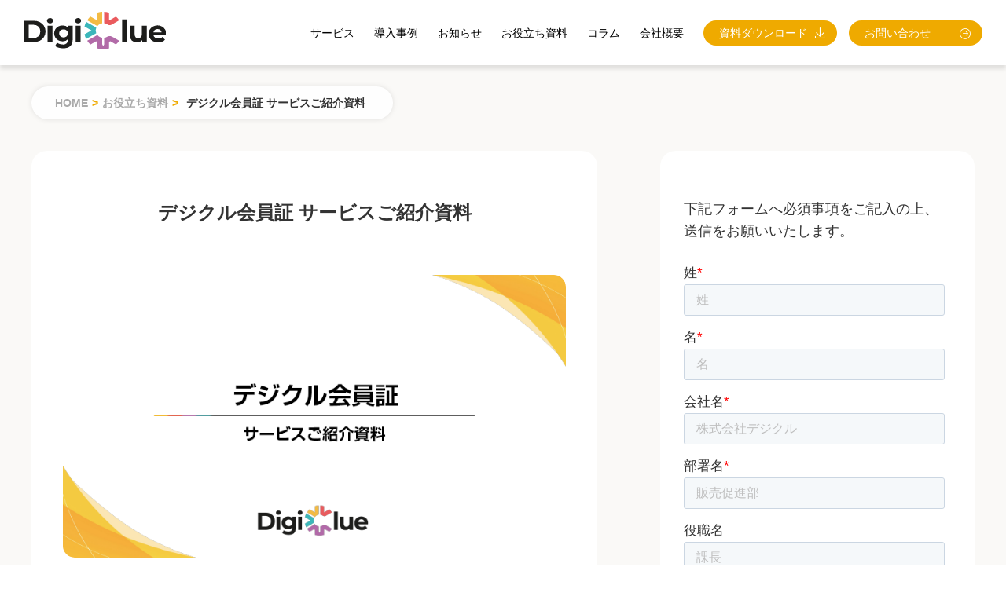

--- FILE ---
content_type: text/html; charset=utf-8
request_url: https://digiclue.jp/download/membershipcard
body_size: 2798
content:
<!DOCTYPE html>
<html lang="ja">
<head>
    <meta charset="UTF-8">
<meta name="viewport" content="width=device-width, initial-scale=1, user-scalable=no">
<title>デジクル会員証 ご紹介資料｜株式会社デジクル</title>
<meta name="description" content="「デジクル会員証 サービスご紹介資料」の資料ダウンロードページです。">
<meta name="keywords" content="資料請求,会員証,ポイントカード,プリペイド,デジタル会員証,プラスチックカード,デジタル化,LINEミニアプリ,店頭販促,DX,小売,スーパーマーケット,ドラッグストア,ホームセンター">
<meta property="og:description" content="「デジクル会員証 サービスご紹介資料」の資料ダウンロードページです。">
<meta property="og:title" content="デジクル会員証 ご紹介資料｜株式会社デジクル">
<meta property="og:url" content="https://digiclue.jp/download/membershipcard.html">
<meta property="og:site_name" content="株式会社デジクル">
<meta property="og:type" content="website">

<meta property="og:image" content="/assets/img/facebook_card.png?20260106004835">
<meta name="twitter:card" content="summary_large_image">
<link rel="icon" href="/assets/img/apple-touch-icon.png?20260106004835">
<link rel="apple-touch-icon" href="/assets/img/apple-touch-icon.png?20260106004835">
<link rel='stylesheet' href='/assets/js/slick/slick-theme.css?20260106004835' type='text/css' media='all'>
<link rel='stylesheet' href='/assets/js/slick/slick.css?20260106004835' type='text/css' media='all'>
<link rel='stylesheet' href='/assets/css/style.css?20260106004835' type='text/css' media='all'>
<link rel='stylesheet' href='/assets/css/font.css?20260106004835' type='text/css' media='all'>
<!-- Google Tag Manager -->
<script>(function(w,d,s,l,i){w[l]=w[l]||[];w[l].push({'gtm.start':
        new Date().getTime(),event:'gtm.js'});var f=d.getElementsByTagName(s)[0],
    j=d.createElement(s),dl=l!='dataLayer'?'&l='+l:'';j.async=true;j.src=
    'https://www.googletagmanager.com/gtm.js?id='+i+dl;f.parentNode.insertBefore(j,f);
})(window,document,'script','dataLayer','GTM-TVNPCF5');</script>
<!-- End Google Tag Manager -->

</head>
<body>
<!-- Google Tag Manager (noscript) -->
<noscript><iframe src="https://www.googletagmanager.com/ns.html?id=GTM-TVNPCF5"
                  height="0" width="0" style="display:none;visibility:hidden"></iframe></noscript>
<!-- End Google Tag Manager (noscript) -->

<div class="wrapper">
<header>
	<h1 class="header-logo">
		<a href="/"><img src="/assets/img/logo_header.svg" alt="digiclue"></a>
	</h1>
	<div class="nav-sp"><span></span><span></span></div>
	<nav class="header-nav">
    <ul class="nav-main">
  <li><a href="/service/">サービス</a></li>
  <li><a href="/voices/">導入事例</a></li>
  <li><a href="/news/">お知らせ</a></li>
  <li class="gn-sub"><span>お役立ち資料</span>
    <ul>
      <li><a href="/download/#service">サービス紹介資料</a></li>
      <li><a href="/download/#case">事例紹介</a></li>
      <li><a href="/download/#report">調査レポート</a></li>
    </ul>
  </li>
  <li><a href="/columns/">コラム</a></li>
  <li><a href="/company/">会社概要</a></li>
  <!--<li><a href="">採用</a></li>-->
</ul>
<ul class="nav-sub">
  <li><a href="/download/">資料ダウンロード<span class="icon-ico_download"></span></a></li>
  <li><a href="/inquiry/">お問い合わせ<span class="icon-ico_arrowcircle"></span></a></li>
</ul>


	</nav>

</header>

<main class="sub">

  <div class="bg-g no-wave">
		<!--<svg version="1.1" xmlns="http://www.w3.org/2000/svg"><path class="wave-g" d=""/></svg>-->

		<div class="breadcrumb">
			<p><a href="/">HOME</a><span>></span><a href="/download/">お役立ち資料</a><span>></span><span class="act">デジクル会員証 サービスご紹介資料</span></p>
		</div>

		<section class="download-main">
			<div class="download-body">
				<h2 class="download-title">デジクル会員証 サービスご紹介資料</h2>
				<!--<span class="news-category">お知らせ</span>-->

				<div class="download-img">
            <img src="/assets/img/download/service_member.png">
				</div>

				<h3 class="download-ttl-sub">
				デジタル会員証でポイント・プリペイドを便利にする「デジクル会員証」をわかりやすくご紹介
				</h3>

				<p>
          ポイントカードやプリペイドカードのデジタル化を実現する「デジクル会員証」のサービス紹介資料です。
          業務削減やCRM施策、ヤングファミリー層を中心とした新規会員獲得にも貢献しているデジクル会員証の機能やDX事例もご紹介いたします。
          会員獲得に課題をお持ちの方や、デジタル会員証をご検討の方はぜひご覧ください。</p>

				<h4>主な内容</h4>
				<p>
				・サービスの特徴<br>
				・機能紹介<br>
				・導入事例<br>
				</p>
			</div>

			<div class="form-body">
				<p class="form-read">
				下記フォームへ必須事項をご記入の上、送信をお願いいたします。
				</p>
                <script charset="utf-8" type="text/javascript" src="https://js.hsforms.net/forms/embed/v2.js"></script>
                      <script>
                      hbspt.forms.create({
                      region: "na1",
                      portalId: "20800430",
                      formId: "748d7ddc-a395-4b69-af54-264f8c47249e"
                      });
                </script>
			</div>
		</section>

	</div>

	<div class="bg-w">
		<svg version="1.1" xmlns="http://www.w3.org/2000/svg"><path class="wave-w" d=""/></svg>

		<section class="inquiry">
			<h2>お問い合わせ</h2>
				<div class="inquiry-inner single">
					<div class="inquiry-item">
					<!--<h3>お問い合わせはこちらから</h3>-->
					<p>デジクルの各サービスの機能・お見積りや、DXに関するご相談など、お気軽にお問い合わせください。<br>お悩みや課題に合わせてご案内いたします。</p>
					<div class="btnL"><a href="/inquiry/">お問い合わせ<span class="icon-ico_arrowcircle"></span></a></div>
				</div>

			</div>
		</section>
	</div>
</main>

<footer>
	<div class="footer-inner">
		<div class="btn-top"><a href=""><img src="/assets/img/btn_top.svg" alt=""></a></div>
		<div class="footer-logo">
			<a href="/"><img src="/assets/img/logo_footer.svg" alt="digiclue"></a>
		</div>
		<div class="footer-nav">
			<ul>
				<li><a href="/service/">サービス</a>
					<ul>
						<li><a href="/service/plus/">デジクルプラス</a></li>
						<li><a href="/service/plus-campaign/">デジクルプラスキャンペーン</a></li>
						<li><a href="/service/plus-pointcoupon/">デジクルプラスポイントクーポン</a></li>
						<li><a href="/service/plus-coupon/">デジクルプラスクーポン</a></li>
						<li><a href="/service/reserve/">デジクル商品予約</a></li>
						<li><a href="/service/membershipcard/">デジクル会員証</a></li>
						<li><a href="/service/lineminiapp/">デジクル for LINEミニアプリ</a></li>
						<li><a href="/service/app/">デジクル for アプリ</a></li>
						<li><a href="/service/terminal/">デジクル for 店舗端末</a></li>
						<li><a href="/service/analytics/">デジクルアナリティクス</a></li>
						<li><a href="/service/engagement/">デジクルエンゲージメント</a></li>
					</ul>
				</li>
			</ul>
			<div class="footer-nav-subBox">
				<ul>
				<li><a href="/voices/">導入事例</a></li>
				<li><a href="/news/">お知らせ</a></li>
				<li class="fn-sub"><span>お役立ち資料</span>
					<ul>
						<li><a href="/download/#service">サービス紹介資料</a></li>
						<li><a href="/download/#case">事例紹介</a></li>
						<li><a href="/download/#report">調査レポート</a></li>
					</ul>
				</li>
				<li><a href="/columns/">コラム</a></li>
			</ul>

			<ul>
				<!--<li><a href="">採用</a></li>-->
				<li><a href="/company/">会社概要</a></li>
				<li><a href="/inquiry/">お問い合わせ</a></li>
				<li><a href="/privacy-policy/">プライバシーポリシー</a></li>
			</ul>
		</div>
		</div>
	</div>
	<p class="copy"><small>&copy;Digiclue, Inc.</small></p>
</footer>


</div>

<script src="https://ajax.googleapis.com/ajax/libs/jquery/3.6.0/jquery.min.js"></script>
<script src="https://cdnjs.cloudflare.com/ajax/libs/gsap/2.0.1/TweenMax.min.js"></script>
<script src="https://s3-us-west-2.amazonaws.com/s.cdpn.io/85188/jquery.wavify.js"></script>
<script type="text/javascript" src="https://cdn.jsdelivr.net/npm/slick-carousel@1.8.1/slick/slick.min.js"></script>
<script src="/assets/js/top.js?20260106004835"></script>
</body>
</html>


--- FILE ---
content_type: text/css; charset=utf-8
request_url: https://digiclue.jp/assets/css/style.css?20260106004835
body_size: 7912
content:
@import url("https://fonts.googleapis.com/css?family=Roboto:400,500,700,900&display=swap");html{font-family:'Noto Sans JP',"メイリオ", "Meiryo", "ＭＳ Ｐゴシック", "ヒラギノ角ゴ ProN", "Hiragino Kaku Gothic Pro", "Osaka", sans-serif;-webkit-text-size-adjust:100%;-ms-text-size-adjust:100%;font-size:62.5%;-webkit-tap-highlight-color:rgba(0,0,0,0)}*,*:before,*:after{-webkit-box-sizing:inherit;box-sizing:inherit;-webkit-box-sizing:border-box;box-sizing:border-box;word-break:break-all}body,h1,h2,h3,h4,h5,h6,p,ul,li,ol,dl,dt,dd,table,th,tr,td,address,hr,form,input,select,textarea,button,iframe{margin:0;padding:0}body{font-family:'Noto Sans JP', "メイリオ", "Meiryo", "ＭＳ Ｐゴシック", "ヒラギノ角ゴ ProN", "Hiragino Kaku Gothic Pro", "Osaka", sans-serif;background-color:#fff}article,aside,details,figcaption,figure,footer,header,main,menu,nav,section,summary{display:block}.clear:before,.clear:after,.entry-content:before,.entry-content:after,.comment-content:before,.comment-content:after,.site-header:before,.site-header:after,.site-content:before,.site-content:after,.site-footer:before,.site-footer:after{content:'';display:table}.clear:after,.entry-content:after,.comment-content:after,.site-header:after,.site-content:after,.site-footer:after{clear:both}img{height:auto;max-width:100%}a{color:#1155cc;background-color:transparent;text-decoration:none;transition:0.3s}a:hover,a:hover img{opacity:0.6}body,button,input,select,textarea{color:#333;font-family:'Noto Sans JP',"メイリオ", "Meiryo", "ＭＳ Ｐゴシック", "ヒラギノ角ゴ ProN", "Hiragino Kaku Gothic Pro", "Osaka", sans-serif;font-size:18px;font-size:1.8rem;line-height:1.6}@media only screen and (max-width: 760px){body,button,input,select,textarea{font-size:16px;font-size:1.6rem}}ul{list-style:none;padding:0;margin:0}.wrapper{position:relative;min-height:100vh;overflow:hidden}section{position:relative}.only-pc{display:none}@media only screen and (min-width: 760px){.only-pc{display:block}}.c_simple-text{margin:0 20px;line-height:1.5}.c_text-center{text-align:center}.c_text-small{font-size:10px}.c_bold{font-weight:bold}header{background-color:#fff;background-color:rgba(255,255,255,0.98);box-shadow:0 5px 5px 0 rgba(0,0,0,0.1);color:#000;padding:15px 30px 13px;position:fixed;top:0;left:0;width:100%;z-index:10000;display:flex;justify-content:space-between}header .header-logo{min-width:190px;line-height:1.1}header nav{display:flex;font-size:1.4rem;min-width:870px;opacity:1;justify-content:flex-end}.nav-main{display:flex;padding:16px 0 0 0}.nav-main li{padding:0 0 0 25px}nav a,.nav-main .gn-sub span{color:#000;display:inline-block;padding:0 0 0 0}.gn-sub{position:relative;cursor:pointer}.gn-sub ul{position:absolute;top:20px;left:20px;background:#fff;width:140px;padding:10px;display:none}.gn-sub:hover ul{display:block}.gn-sub ul li{padding:0 0 5px 0}.nav-sub{display:flex;padding:11px 0 0 10px}.nav-sub li{padding:0 0 0 15px}.nav-sub a{color:#fff;background:#efaa00;padding:5px 20px;border-radius:20px;display:inline-block;width:170px;position:relative}.nav-sub .icon-ico_download{position:absolute;right:15px;top:9px}.nav-sub .icon-ico_arrowcircle{position:absolute;right:15px;top:10px}.nav-sp{display:none}@media only screen and (max-width: 760px){header{padding:10px 20px 10px;position:fixed;top:0;left:0;width:100%;z-index:10000;height:60px}header .header-logo{max-width:120px;min-width:120px;padding:4px 0 0 0}header .header-logo img{width:100%}header nav{opacity:1;position:fixed;top:0;left:0;z-index:5000;min-width:100vw;width:100vw;height:100vh;display:block;flex-direction:column;align-items:center;justify-content:center;background:#555;font-size:2.0rem;padding:60px 20px 0}.header-nav{pointer-events:none;opacity:0;transition:opacity .3s linear;width:100%}.header-nav.active{pointer-events:auto;opacity:1;width:100%}.nav-main{display:inline-block;padding:0 0 0 0;text-align:center;width:100%}.nav-main li{padding:0 0 20px 0}nav a,.nav-main .gn-sub span{color:#fff;display:inline-block;padding:0 0 0 0}.gn-sub{position:static}.gn-sub ul{position:static;background:none;width:100%;padding:10px;display:block;padding:5px 0 0 0}.gn-sub ul li{padding:0 0 3px 0;font-size:1.6rem}.gn-sub ul li a{color:#ccc}.nav-sub{display:flex;padding:11px 0 0 10px}.nav-sub li{padding:0 0 0 15px}.nav-sub{display:block;padding:30px 0 2px 0;justify-content:space-between;flex-wrap:wrap;width:100%;margin:30px auto 0;background:#333;border-radius:15px}.nav-sub li{padding:0 0 0 0;width:86%;margin:0 auto 30px}.nav-sub a{font-size:18px;color:#fff;background:#efaa00;padding:5px 20px;border-radius:20px;width:100%}.nav-sub .icon-ico_download{position:absolute;right:15px;top:9px}.nav-sub .icon-ico_arrowcircle{position:absolute;right:15px;top:10px}.nav-sp{display:block;position:relative;width:40px;height:40px;cursor:pointer;background:#333;border-radius:40px;z-index:100000}.nav-sp span{display:inline-block;transition:all .4s;position:absolute;left:11px;height:2px;background-color:#fff}.nav-sp span:nth-of-type(1){top:16px;width:50%}.nav-sp span:nth-of-type(2){top:24px;width:30%}.nav-sp.active span:nth-of-type(1){top:13px;left:13px;transform:translateY(6px) rotate(-45deg);width:35%}.nav-sp.active span:nth-of-type(2){top:25px;left:13px;transform:translateY(-6px) rotate(45deg);width:35%}}main{margin:80px 0 0 0;padding:0 0 30px;position:relative}@media only screen and (max-width: 760px){main{margin:60px 0 0 0;padding:0 0 30px}}.top-hero{padding:120px 0 140px;background:url("/assets/img/bg_top_hero.png") 110% -100px no-repeat}.sub-hero{padding:60px 0 140px;height:580px}.sub-hero-copy{position:relative}.sub-hero-img{position:absolute;top:0;right:-10px;width:400px}.sub-hero-img.engage{top:-10px;right:-10px;width:460px}.sub-hero-img.analytics{top:10px;right:0px;width:550px}.sub-hero-text{padding:50px 0 130px}.top-hero-txt h2{font-size:5.2rem;line-height:1.4;padding:0 0 50px 0;margin:0;font-weight:700}.sub-hero-copy h2{font-size:5.2rem;line-height:1.4;padding:0 0 50px 0;margin:0;font-weight:700}.sub-hero-text h2{font-size:5.2rem}.top-hero-txt p{font-size:2.2rem;font-weight:600;padding:0 0 60px 0}.sub-hero-copy p{font-size:2.2rem;font-weight:600;padding:0 0 60px 0}.hero-btn{padding:30px 0 20px}.breadcrumb{width:1200px;margin:0 auto 0;padding:20px 0 0 0}.service .breadcrumb{padding:30px 0 0 0}.sub .breadcrumb{padding:0 0 0 0;position:initial}.breadcrumb p{display:inline-block;background:#fefefe;border-radius:30px;filter:drop-shadow(0 0px 3px rgba(0,0,0,0.1));padding:10px 30px;font-size:1.4rem;font-weight:600;color:#999}.breadcrumb p a{color:#aaa}.breadcrumb span{display:inline-block;padding:0 5px;color:#efaa00}.breadcrumb span.act{color:#333;padding:0 5px}.btnL{display:inline-block;margin:0 40px 0 0;width:240px;position:relative;text-align:left}.btnL.long{width:300px !important}.btnL a{font-size:1.8rem;font-weight:500;display:block;color:#fff;background:#efaa00;padding:15px 30px;border-radius:40px;line-height:1}.btnL.long a{color:#efaa00;background:#fff;padding:15px 30px;border:2px solid #efaa00;border-radius:40px;line-height:1}.btnL span{position:absolute;line-height:1.0}.btnL .icon-ico_arrowcircle{font-size:2.4rem;top:13px;right:22px}.btnL .icon-ico_right{font-size:2.2rem;top:13px;right:22px}.btnL .icon-ico_left{font-size:2.2rem;top:13px;right:22px}.btnL .icon-ico_download{font-size:2.0rem;top:14px;right:22px}.inner{width:1200px;margin:0 auto}.br-sp{display:none}@media only screen and (max-width: 760px){.top-hero{padding:80px 0 90px;background:url("/assets/img/bg_top_hero.png") 220% -20px no-repeat;background-size:80%}.sub-hero{padding:20px 0 90px;height:auto}.sub-hero-copy{position:relative}.sub-hero-img{position:initial;top:-20px;right:15px;text-align:center;padding:0 0 20px 0;width:100%;margin:0 auto}.sub-hero-img.analytics,.sub-hero-img.engage{width:100%}.sub-hero-text{padding:30px 0 80px}.top-hero-txt h2{font-size:2.8rem;line-height:1.4;padding:0 0 50px 0;margin:0;font-weight:700}.sub-hero-copy h2{font-size:2.8rem;line-height:1.4;padding:0 0 10px 0;margin:0;font-weight:700}.sub-hero-text h2{font-size:2.8rem}.top-hero-txt p{font-size:1.6rem;font-weight:600;padding:0 0 30px 0}.sub-hero-copy p{font-size:1.6rem;font-weight:600;padding:0 0 0 0}.hero-btn{padding:30px 0 20px}.breadcrumb{width:100%;margin:0 auto 0;padding:20px 20px 10px 20px}.service .breadcrumb{position:initial;padding:20px 20px 10px 20px}.sub .breadcrumb{position:initial;padding:20px 20px 30px 20px}.breadcrumb p{display:inline-block;background:#fcfcfc;border-radius:30px;padding:5px 15px;font-size:1.1rem;font-weight:600;color:#999}.breadcrumb p a{color:#aaa}.breadcrumb span{display:inline-block;padding:0 5px;color:#efaa00}.breadcrumb span.act{color:#333;padding:0}.btnL{display:inline-block;margin:0 5px 20px 0;width:200px}.btnL.long{width:200px !important}.btnL a{font-size:1.2rem;font-weight:500;color:#fff;background:#efaa00;padding:12px 20px;border-radius:40px;line-height:1}.btnL.long a{color:#efaa00;background:#fff;padding:11px 20px 12px;border:1px solid #efaa00;border-radius:40px;line-height:1}.btnL .icon-ico_arrowcircle{font-size:1.6rem;top:11px;right:20px}.btnL .icon-ico_right{font-size:1.6rem;top:10px;right:20px}.btnL .icon-ico_left{font-size:1.6rem;top:10px;right:20px}.btnL .icon-ico_download{font-size:1.4rem;top:11px;right:20px}.inner{width:100%;margin:0 auto;padding:0 20px}.br-sp{display:block}}svg{width:100%;position:absolute;z-index:0;top:-100px;background:transparent}svg.wave2{z-index:90}svg.top{top:-120px}.bg-g{position:relative;background:#FAF9F7;padding:30px 0 0;margin:-30px 0 0}.bg-g.no-wave,.bg-w.no-wave{padding:60px 0 0}.bg-w{position:relative;background:#fff;padding:30px 0;margin:-30px 0 0}section{width:1200px;margin:0 auto;padding:0 0 90px 0}.section-inner{width:100%}.section-inner.flex{display:flex;justify-content:space-between}@media only screen and (max-width: 760px){svg{width:100%;position:absolute;z-index:0;top:-130px;background:transparent}svg.wave2{z-index:-1}.bg-g{padding:20px 0 0;margin:-10px 0 0}.bg-g.no-wave,.bg-w.no-wave{padding:10px 0 0}.bg-w{padding:20px 0 0;margin:-10px 0 0}section{width:100%;margin:0 auto;padding:0 20px 80px}.section-inner{width:100%}.section-inner.flex{display:block;justify-content:space-between}}.top-platform-txt{width:750px}.top-platform-img{width:350px}.top-platform-txt p{padding:0 0 40px 0}.solution-item{display:flex;justify-content:space-between;padding:0 0 60px 0}.solution-item-img{width:380px;overflow:hidden;border-radius:15px}.solution-item-img img{display:block;object-fit:cover}.solution-item-text{width:720px;margin:0 0 0 80px}.solution-item-text h3{color:#efaa00;font-size:2.4rem;text-align:left;padding:0 0 10px 0}.solution-item-text p{padding:0 0 40px 0;font-weight:600}.solution-box{padding:0 0 60px 0}.g-box{margin:0 auto 80px;background:#eAe9e7;width:1000px;border-radius:30px;padding:50px;text-align:center}.top-solution-img{width:500px}.top-solution-img .cover{display:inline-block;border-radius:15px;overflow:hidden;height:auto}.top-solution-img img{width:100%;height:auto;object-fit:contain;border-radius:15px}.top-solution-txt{width:550px;font-size:2.0rem}section h2{position:relative;text-align:center;font-size:3.6rem;margin:0 0 60px 0}section h2::after{position:absolute;content:"";display:block;width:100px;height:3px;background:#efaa00;border-radius:2px;left:550px;bottom:-10px}.whitebox{background:#fff;width:1000px;margin:0 auto 60px;padding:60px 70px 50px;border-radius:20px}.whitebox h2{font-size:2.8rem;margin:0 0 60px 0}.whitebox h2::after{width:100px;height:3px;background:#efaa00;border-radius:2px;left:380px;bottom:-10px}.whitebox p{padding:0 0 30px 0}.whitebox ul{width:80%;margin:0 auto;font-weight:600}.demo-text{text-align:left;width:80%;margin:0 auto;padding:0 0 40px 0;font-size:2.0rem}.demo-text p{padding:0 0 10px 0}.demo-more{width:80%;background:#e5e5e5;padding:30px;border-radius:10px;margin:0 auto 60px}.demo-more h3{font-size:1.8rem !important}.demo-more ul li{font-size:1.6rem;padding:0 0 10px 0}.demo-form{width:75%;margin:0 auto;padding:40px 0 40px 0}.demo-read{padding:0 0 30px 0}.section-read{text-align:center;padding:0 0 60px 0;font-size:2.0rem}.service-img{width:900px;margin:0 auto 60px;overflow:hidden;border-radius:15px}.service-img img{display:block;object-fit:cover}.section-read-box{text-align:left;padding:0 0 40px 0;font-size:2.0rem}.section-read-box li{padding:0 0 5px 0}.whitebox.info{background:#eaefea;width:100%;margin:0 auto 80px;padding:30px 50px 10px;border-radius:20px}.whitebox.info h3{font-size:2.0rem;padding:0 0 20px 0}.section-info-box{text-align:left;padding:0 0 0 0;font-size:1.6rem}section h3{text-align:center;font-size:2.8rem;padding:0 0 40px 0}.service-box{padding:0 0 40px 0}.service-about-item{display:flex;justify-content:space-between;padding:0 0 60px 0}.service-about-img{width:400px}.service-about-img-cover{display:inline-block;overflow:hidden;border-radius:15px}.service-about-img img{display:block;object-fit:cover}.service-about-text{width:720px;margin:0 0 0 80px}.service-about-text p{font-size:1.6rem}.service-about-text ul{padding:0 0 0 10px}.service-about-text li{font-size:1.4rem}.service-about-text h3{font-size:2.6rem;color:#efaa00;padding:0 0 30px 0;text-align:left}.slick-service{padding:0 0 60px 0}.function-slide{width:800px;margin:0 auto}.function-slideitem{width:240px;padding:0 20px}.slick-prev.slick-arrow{position:absolute;top:50%;left:-150px;transform:translate(0, -50%);width:80px;height:80px;z-index:1}.slick-next.slick-arrow{position:absolute;top:50%;right:-150px;transform:translate(0, -50%);width:80px;height:80px;z-index:1}.slick-prev.slick-arrow:before,.slick-next.slick-arrow:before{font-size:80px;top:6px;color:#999}.service-voice-box{background:#fff;border-radius:20px;width:1000px;margin:0 auto;padding:40px;display:flex;justify-content:space-between}.service-voice-img{width:380px;border-radius:15px;overflow:hidden}.service-voice-img img{width:100%;display:block;object-fit:cover}.service-voice-text{width:480px}.service-voice-logo{width:260px;margin:0 0 10px 0}.service-voice-logo img{width:100%}.service-voice-name{font-size:1.4rem;padding:0 0 5px 0;color:#787878}.service-voice-ttl{font-size:1.8rem;font-weight:600;padding:0 0 30px 0}.service-voice-text .btnSS{display:inline-block}.graybox{background:#EFEFEF;border-radius:20px;width:1000px;margin:40px auto 0;padding:40px}.graybox h4{font-size:2.0rem;padding:0 0 10px 0}.graybox .function-read{font-size:1.6rem;padding:0 0 10px 0}.graybox .function-flex{display:flex;justify-content:flex-start;flex-wrap:wrap}.graybox .function-flex.item3 li{padding:0 25px 5px 0}.graybox .function-flex li{padding:0 25px 5px 0}.graybox .function-sub{padding:0 0 10px 30px}.graybox li{font-size:1.6rem}.graybox .function-sub li{font-size:1.4rem;list-style-type:circle;padding:0 0 0 0}.graybox .annotation{padding:0}.service-function3{display:flex;justify-content:space-between;flex-wrap:wrap}.service-function2{display:flex;justify-content:space-around;width:880px;margin:0 auto}.service-function-item{width:360px;background:#efefef;overflow:hidden;border-radius:15px;margin:0 0 60px 0}.service-function-item img{width:100%}.service-function-item-text{padding:20px;font-size:1.6rem}.service-function-item-text h4{font-size:1.8rem;padding:0 0 5px 0}.plus-info{display:flex;justify-content:space-between;padding:0 0 60px 0}.plus-info-img{overflow:hidden;width:380px;border-radius:15px}.plus-info-img img{display:block;object-fit:cover;width:100%}.plus-info-text{width:760px}@media only screen and (max-width: 760px){.top-platform-txt{width:100%}.top-platform-txt p{padding:0 0 40px 0;font-size:14px}.top-platform-img{text-align:center;width:80%;margin:60px auto 0}.top-solution dl{padding:0 0 60px 0}.top-solution dt{font-size:1.8rem;position:relative;padding:0 0 20px 60px}.top-solution dd{padding:0 0 40px 0px;font-weight:600;font-size:1.6rem}.solution-item{display:block;justify-content:space-between;padding:0 0 30px 0}.solution-item-img{width:100%;overflow:hidden;border-radius:15px}.solution-item-img img{display:block;object-fit:cover;width:100%}.solution-item-text{width:100%;margin:20px 0 0 0}.solution-item-text h3{color:#efaa00;font-size:1.8rem;text-align:left;padding:0 0 10px 0}.solution-item-text p{padding:0 0 30px 0;font-weight:600}.solution-box{padding:0 0 40px 0}.g-box{margin:0 auto 60px;background:#FAF9F7;width:100%;border-radius:20px;padding:20px;text-align:center}.top-solution-img{width:100%;padding:0 0 20px 0}.top-solution-txt{width:100%;font-size:1.6rem}section h2{position:relative;text-align:center;font-size:2.0rem;margin:0 0 40px 0}section h2::after{position:absolute;content:"";display:block;width:80px;height:3px;background:#efaa00;border-radius:2px;left:calc(50% - 40px);bottom:-10px}.whitebox{background:#fff;width:98%;margin:0 auto 40px;padding:40px 20px 30px;border-radius:20px}.whitebox h2{font-size:1.8rem;margin:0 0 40px 0}.whitebox h2::after{width:80px;height:3px;left:calc(50% - 40px);bottom:-10px}.whitebox p span{display:inline-block;padding:20px 0 0 0}.whitebox ul{width:90%}.service-img{width:100%;margin:0 auto 60px;overflow:hidden;border-radius:15px}.service-img img{display:block;object-fit:cover}.demo-text{width:100%;margin:0 auto;padding:0 0 30px 0;font-size:1.6rem}.demo-text p{padding:0 0 10px 0}.demo-more{width:100%;background:#e5e5e5;padding:30px;border-radius:10px;margin:0 auto 40px}.demo-more h3{font-size:1.4rem !important}.demo-more ul li{font-size:1.4rem;padding:0 0 10px 0}.demo-form{width:95%;margin:0 auto;padding:40px 0 40px 0}.demo-read{padding:0 0 30px 0}.section-read,.section-read-box{text-align:left;padding:0 0 40px 0;font-size:1.4rem}.section-read br{display:none}.whitebox.info{background:#efeaea;width:100%;margin:0 auto 80px;padding:20px 20px 0px;border-radius:20px}.whitebox.info h3{font-size:1.8rem;padding:0 0 15px 0}.section-info-box{text-align:left;padding:0 0 0 0;font-size:1.4rem}section h3{text-align:center;font-size:1.8rem;padding:0 0 30px 0}.service-box{padding:0 0 30px 0}.service-about-item{display:block;justify-content:space-between;padding:0 0 60px 0}.service-about-img{width:100%;overflow:hidden;border-radius:15px}.service-about-img img{display:block;object-fit:cover;width:100%}.service-about-text{width:100%;margin:30px 0 0 0}.service-about-text p{font-size:1.4rem}.service-about-text h3{font-size:1.8rem;color:#efaa00;padding:0 0 10px 0;text-align:left}.slick-prev.slick-arrow{position:absolute;top:50%;left:5px;transform:translate(0, -50%);width:50px;height:50px;z-index:1}.slick-next.slick-arrow{position:absolute;top:50%;right:5px;transform:translate(0, -50%);width:50px;height:50px;z-index:1}.slick-prev.slick-arrow:before,.slick-next.slick-arrow:before{font-size:50px;top:6px;color:#999}.function-slideitem{padding:0 5px;width:100%}.function-slide{width:96%}.service-voice-box{background:#fff;border-radius:20px;width:98%;margin:0 auto 40px;padding:20px;display:block;justify-content:space-between}.service-voice-img{width:100%;border-radius:15px;overflow:hidden;margin:0 0 10px 0}.service-voice-img img{width:100%;display:block;object-fit:cover}.service-voice-text{width:100%}.service-voice-logo{width:220px;margin:0 0 10px 0}.service-voice-logo img{width:100%}.service-voice-name{font-size:1.4rem;padding:0 0 5px 0;color:#787878}.service-voice-ttl{font-size:1.8rem;font-weight:600;padding:0 0 20px 0}.graybox{background:#EFEFEF;border-radius:20px;width:98%;margin:40px auto 0;padding:20px}.graybox h4{font-size:1.8rem;padding:0 0 10px 0}.graybox .function-flex{display:block;justify-content:space-between;flex-wrap:wrap}.graybox .function-flex li{width:100%;padding:0 0 5px 0}.graybox li{font-size:1.6rem}.graybox .annotation{padding:0}.service-function3{display:block;justify-content:space-between;flex-wrap:wrap}.service-function2{display:block;justify-content:space-around;width:100%;margin:0 auto}.service-function-item{width:100%;background:#efefef;overflow:hidden;border-radius:15px;margin:0 0 30px 0}.service-function-item-text{padding:20px;font-size:1.4rem}.service-function-item-text h4{font-size:1.6rem;padding:0 0 5px 0}.plus-info{display:block;padding:0 0 30px 0}.plus-info-img{overflow:hidden;width:100%;border-radius:15px}.plus-info-img img{display:block;object-fit:cover;width:100%}.plus-info-text{padding:20px 0 0 0;width:100%}}.logo-carousel{padding:0 0 80px 0}.logo-carousel ul{width:100%}.logo-carousel ul li{width:220px;margin:0 30px 0 0}@media only screen and (max-width: 760px){.logo-carousel{padding:0 0 80px 0}.logo-carousel ul{width:100%}.logo-carousel ul li{width:220px;margin:0 0 0 0}}.top-mediabox ul{display:flex;flex-wrap:wrap;justify-content:flex-start;align-items:center}.top-mediabox ul li{width:250px;padding:0 0 30px 0;text-align:center;margin:0 66px 0 0}.top-mediabox ul li:nth-child(4n){margin:0 0 0 0}.top-mediabox ul li img{width:90%}@media only screen and (max-width: 760px){.top-mediabox ul{justify-content:space-around}.top-mediabox ul li{width:40%;padding:0 0 20px 0;margin:0}.top-mediabox ul li img{width:90%}}.top-service h3{text-align:left;position:relative;font-size:2.4rem;display:inline-block;margin:0;padding:0 20px 15px 0}.top-service h3>span{margin:0 6px 0 0}.btnS{display:inline-block}.btnS a{display:inline-block;padding:3px 15px;color:#fff;background:#EFAA00;border-radius:20px;font-size:1.4rem}.btnS span{padding:0 0 0 10px}.top-service-box{display:flex;justify-content:flex-start;flex-wrap:wrap;padding:0 0 40px 0}.top-service-item{width:360px;overflow:hidden;border-radius:15px;background:#fff;padding:0 0 20px;margin:0 60px 0 0}.top-service-item:nth-child(3n){margin:0 0 0 0}.top-service-item.y{border:1px solid #EFAA00}.top-service-item.y span{display:block;height:15px;background:#EFAA00}.top-service-item i{display:block;text-align:center;padding:10px 0 0 0;font-size:2.8rem}.top-service-item.y i{color:#EFAA00}.top-service-item.r i{color:#DB3B23}.top-service-item.p i{color:#A35598}.top-service-item.g i{color:#258385}.top-service-item .icon-ico_plus{font-size:3.0rem}.top-service-item .icon-ico_coupon{font-size:2.3rem}.top-service-item .icon-ico_reserve{font-size:3.0rem}.top-service-item .icon-ico_engage{font-size:3.2rem}.top-service-item.r{border:1px solid #DB3B23}.top-service-item.r span{display:block;height:15px;background:#DB3B23}.top-service-item.g{border:1px solid #258385}.top-service-item.g span{display:block;height:15px;background:#258385}.top-service-item.p{border:1px solid #A35598}.top-service-item.p span{display:block;height:15px;background:#A35598}.top-service-item h4{font-size:2.0rem;font-weight:600;text-align:center;padding:10px 0 10px 0}.top-service-item p{font-size:1.6rem;padding:0 20px 20px 20px}.btnSS{text-align:center}.btnSS a{display:inline-block;padding:3px 15px;color:#fff;background:#EFAA00;border-radius:20px;font-size:1.2rem}.top-service-item .btnSS a span{display:inline-block;padding:0 0 0 10px}.btnSS a span{display:inline-block;padding:0 0 0 10px}.r .btnSS a{background:#DB3B23}.g .btnSS a{background:#258385}.p .btnSS a{background:#A35598}@media only screen and (max-width: 760px){.top-service h3{text-align:left;position:relative;font-size:1.8rem;display:inline-block;margin:0;padding:0 20px 15px 0}.btnS{display:block;margin:0 0 20px 0}.btnS a{display:inline-block;padding:3px 15px;color:#fff;background:#EFAA00;border-radius:20px;font-size:1.4rem}.top-service-box{display:block;padding:0 0 40px 0}.top-service-item{width:100%;padding:0 0 20px;margin:0 0 30px 0}.top-service-item i{left:10px;top:15px;font-size:3.0rem}.top-service-item:nth-child(3n){margin:0 0 0 0}.top-service-item.y{border:1px solid #EFAA00}.top-service-item.y span{display:block;height:15px;background:#EFAA00}.top-service-item.r{border:1px solid #DB3B23}.top-service-item.r span{display:block;height:15px;background:#DB3B23}.top-service-item.g{border:1px solid #258385}.top-service-item.g span{display:block;height:15px;background:#258385}.top-service-item.p{border:1px solid #A35598}.top-service-item.p span{display:block;height:15px;background:#A35598}.top-service-item h4{font-size:1.6rem;font-weight:600;text-align:center;padding:10px 0 10px 0}.btnSS{text-align:center}.btnSS a{display:inline-block;padding:3px 15px;color:#fff;background:#EFAA00;border-radius:20px;font-size:1.2rem}}.top-case-box{display:flex;justify-content:flex-start;padding:0 0 0 0;flex-wrap:wrap}.case-item{width:360px;background:#fff;border-radius:20px;overflow:hidden;margin:0 60px 60px 0}.case-item:nth-child(3n){margin:0 0 60px 0}.case-item a{color:#333}.case-img{width:100%}.case-img img{object-fit:contain}.case-img.news{width:100%;height:224px;display:flex;justify-content:center;align-items:center;overflow:hidden;text-align:center}.case-img.news img{object-fit:contain}.case-item .btnSS a{color:#fff}.case-info{padding:10px 20px 30px}.case-comoany{font-size:1.2rem}.case-title{padding:10px 0 20px 0}.case-subtitle{padding:5px 0 20px 0;font-weight:bold;font-size:1.5rem}.case-title.download{font-weight:600}.case-category{display:inline-block;padding:3px 15px;margin:0 5px 0 0;border-radius:20px;font-size:1.1rem;border:1px solid #258385;color:#258385}.download-category{display:inline-block;padding:3px 15px;border-radius:20px;font-size:1.1rem;color:#fff;background:#5FD0D3}.news-category{display:inline-block;padding:3px 15px;border-radius:20px;font-size:1.1rem;color:#fff;background:#EEA398}.news-date{display:block;font-size:1.4rem;padding:15px 0 5px 0}.case-tagbox{padding:5px 0 0 0}.case-tag{display:inline-block;padding:2px 10px;border-radius:20px;font-size:0.9rem;color:#333;background:#efefef}.pagerbox{display:flex;justify-content:space-around;padding:0 0 40px 0;width:500px;margin:0 auto}.pager-prev,.pager-next{display:block;width:120px;background:#e5e5e5;border-radius:30px;font-size:1.8rem;padding:10px 30px;color:#aaa}.pagerbox a .pager-prev,.pagerbox a .pager-next{color:#fff;background:#EFAA00;border-radius:30px;font-size:1.8rem}@media only screen and (max-width: 760px){.top-case-box{display:block;justify-content:space-between;padding:0 0 10px 0}.case-item{width:100%;background:#fff;border-radius:20px;overflow:hidden;margin:0 0 30px 0}.case-item:nth-child(3n){margin:0 0 30px 0}.case-item a{color:#333}.case-img{width:100%}.case-img.news{height:auto}.case-img img{width:100%}.case-info{padding:10px 20px 30px}.case-comoany{font-size:1.2rem}.case-title{padding:10px 0 20px 0}.case-category{display:inline-block;padding:3px 15px;margin:0 5px 0 0;border-radius:20px;font-size:1.1rem;border:1px solid #258385;color:#258385}.case-tagbox{padding:5px 0 0 0}.case-tag{display:inline-block;padding:2px 10px;border-radius:20px;font-size:0.9rem;color:#333;background:#efefef}.pagerbox{padding:0 0 40px 0;width:100%;margin:0 auto}.pager-prev,.pager-next{display:block;width:100px;background:#e5e5e5;border-radius:30px;font-size:1.4rem;padding:8px 20px;color:#aaa}.pagerbox a .pager-prev,.pagerbox a .pager-next{color:#fff;background:#EFAA00;border-radius:30px;font-size:1.4rem}}.case-detail{width:1200px;background:#fff;border-radius:20px;padding:50px 50px;margin:30px 0 40px}.case-date{font-size:1.4rem;color:#b1b1b1;padding:0 0 5px 0}.case-detail h2{text-align:left;font-size:2.4rem;margin:0;padding:0 0 5px 0;line-height:1.4}.case-detail h2:after{content:"";background:none}.case-detail h3{text-align:left;font-weight:2.0rem}.case-companyinfo{padding:40px 0 40px 0;display:flex;justify-content:space-between}.case-companyinfo .case-companyinfo-img{order:2;width:580px;border-radius:15px;overflow:hidden}.case-companyinfo .case-companyinfo-img img{object-fit:cover;display:block}.case-companyinfo .case-companyinfo-text{order:1;width:auto}.info-logo{padding:0 0 60px 0}.info-logo img{height:auto;max-width:320px}.corp-name{font-size:1.8rem;font-weight:600;padding:0 0 20px 0}.corp-person{padding:0 0 10px 0}.person-name{padding:0 0 10px 0;font-size:1.6rem;display:block}.person-role{font-size:1.4rem;display:block}.case-summary{padding:0 0 40px 0}.case-summary dl{display:flex;background:#F6F6F6;padding:20px;border-radius:10px;align-items:center;margin:0 0 15px 0}.case-summary dt{padding:0 20px 0 30px;margin:0;border-right:5px solid #EFAA00;border-bottom:none;min-width:150px;font-weight:bold;font-size:2.0rem}.case-summary dd{padding:0 0 0 20px;font-size:1.6rem}.case-detail-main{padding:0 0 40px 0}.case-detail-main.case-embed{padding:60px 0 20px 0}.section-text p{font-size:1.6rem}.section-text .sub-ttl{font-size:1.2rem;font-weight:500;border-left:2px solid #EFAA00;padding:0 0 0 10px;margin:0 0 5px 0}.section-text h3{font-size:2.0rem;padding:0 0 15px 0}.case-detail-main.text-left,.case-detail-main.text-right{display:flex;justify-content:space-between}.case-detail-main.text-left .section-text{order:1;padding:0 60px 0 0;width:660px}.case-detail-main.text-left .section-img{width:440px;padding:0;order:2;border-radius:15px;overflow:hidden}.case-detail-main.text-right .section-text{order:2;padding:0 0 0 60px;width:660px}.case-detail-main.text-right .section-img{width:440px;padding:0;order:1;border-radius:15px;overflow:hidden}.case-detail-main.text-right .section-img img,.case-detail-main.text-left .section-img img{display:block;object-fit:cover}.case-detail-main.img-only .section-img{width:100%;text-align:center}.case-detail-main.img-only .section-img img{max-width:900px}.corp-detail{margin:20px auto 0;border-radius:10px;background:#F6F6F6;padding:30px}.corp-detail .corp-name{font-size:1.8rem;font-weight:600}.corp-detail .corp-info{color:#666;font-size:1.6rem}.annotation{display:block;padding:10px 0 0 0;font-size:1.4rem;color:#979797}@media only screen and (max-width: 760px){.case-detail{width:98%;background:#fff;border-radius:20px;padding:40px 20px;margin:5px auto 40px}.case-date{font-size:1.4rem;color:#b1b1b1;padding:0 0 5px 0}.case-detail h2{text-align:left;font-size:2.0rem;margin:0;padding:0 0 5px 0;line-height:1.4}.case-detail h2:after{content:"";background:none}.case-detail h3{text-align:left;font-weight:2.0rem}.case-companyinfo{padding:30px 0 30px 0;display:block;justify-content:space-between}.case-companyinfo .case-companyinfo-img{order:2;width:100%;border-radius:10px;overflow:hidden}.case-companyinfo .case-companyinfo-img img{object-fit:cover;display:block}.case-companyinfo .case-companyinfo-text{order:1;width:auto}.info-logo{padding:20px 0 40px 0}.info-logo img{height:auto;max-width:300px}.corp-name{font-size:1.8rem;font-weight:600;padding:0 0 20px 0}.corp-person{padding:0 0 10px 0}.person-name{padding:0 0 10px 0;font-size:1.6rem;display:block}.person-role{font-size:1.4rem;display:block}.case-summary{padding:0 0 40px 0}.case-summary dl{display:block;background:#F6F6F6;padding:20px;border-radius:10px;align-items:center;margin:0 0 15px 0}.case-summary dt{padding:0 0 5px 0;margin:0 0 5px 0;border-right:none;border-bottom:2px solid #EFAA00;min-width:150px;font-weight:bold;font-size:1.6rem}.case-summary dd{padding:0 0 0 0;font-size:1.6rem}.case-detail-main{padding:0 0 40px 0}.case-detail-main.case-embed{padding:60px 0 20px 0}.section-text p{font-size:1.6rem}.section-text .sub-ttl{font-size:1.2rem;font-weight:500;border-left:2px solid #EFAA00;padding:0 0 0 10px;margin:0 0 5px 0}.section-text h3{font-size:1.8rem;padding:0 0 15px 0}.case-detail-main.text-left,.case-detail-main.text-right{display:block;justify-content:space-between}.case-detail-main.text-left .section-text{order:1;padding:0 0 0 0;width:100%}.case-detail-main.text-left .section-img{width:100%;margin:30px 0 0 0;padding:0 0 0 0;order:2;border-radius:15px;overflow:hidden}.case-detail-main.text-right .section-text{order:2;padding:0 0 0 0;width:100%}.case-detail-main.text-right .section-img{width:100%;margin:30px 0 0 0;padding:0 0 0 0;order:1;border-radius:15px;overflow:hidden}.case-detail-main.text-right .section-img img,.case-detail-main.text-left .section-img img{object-fit:cover;display:block}.case-detail-main.img-only .section-img{width:100%;text-align:center}.case-detail-main.img-only .section-img img{max-width:100%}.corp-detail{margin:20px auto 0;border-radius:10px;background:#F6F6F6;padding:15px}.corp-detail .corp-name{font-size:1.6rem;font-weight:600}.corp-detail .corp-info{color:#666;font-size:1.6rem}.annotation{font-size:1.4rem;color:#979797}}.column-detail{width:1200px;background:#fff;border-radius:20px;padding:50px 180px;margin:30px auto 40px}.column-img{width:100%;height:auto;display:flex;justify-content:center;align-items:center;overflow:hidden;text-align:center}.column-description{font-size:1.4rem;overflow:hidden;display:-webkit-box;-webkit-box-orient:vertical;-webkit-line-clamp:2;margin:0 0 15px 0}.column-detail h2{text-align:left;font-size:2.4rem;margin:0;padding:10px 0 5px 0;line-height:1.4}.column-detail h2:after{content:"";background:none}.column-detail hr{display:none}.column-intro{padding:40px 0 40px}.column-intro h3{font-size:2.0rem;text-align:left;padding:15px 0 10px}.column-intro ul{list-style:disc;padding:0 0 0 30px}.column-index{padding:20px 30px;margin:0 auto 30px;background:#f6f6f6;border-radius:10px;width:90%}.column-index h3{font-size:1.8rem;text-align:left;padding:0 0 3px 0;margin:0 0 15px 0;border-bottom:1px solid #666}.column-index li{font-size:1.6rem;padding:0 0 5px 0}.column-index li a{color:#333}.column-main{padding:0 0 40px 0}.column-main h3{text-align:left;border-left:5px solid #EFAA00;padding:0 0 0 10px;margin:0 0 15px}.column-main ul,.column-main ol{font-size:1.6rem;padding:5px 0 0 30px}.column-main li{padding:0 0 5px 0}@media only screen and (max-width: 760px){.column-detail{width:98%;background:#fff;border-radius:20px;padding:40px 20px;margin:5px auto 40px}.column-img{width:100%;height:auto;display:flex;justify-content:center;align-items:center;overflow:hidden;text-align:center}.column-description{font-size:1.4rem;overflow:hidden;display:-webkit-box;-webkit-box-orient:vertical;-webkit-line-clamp:2;margin:0 0 15px 0}.column-detail h2{text-align:left;font-size:2.0rem;margin:0;padding:0 0 5px 0;line-height:1.4}.column-detail h2:after{content:"";background:none}.column-detail hr{display:none}.column-intro{padding:30px 0 30px}.column-intro h3{font-size:1.8rem;text-align:left;padding:15px 0 10px}.column-intro ul{list-style:disc;padding:0 0 0 30px}.column-index{padding:20px 30px;margin:0 auto 30px;background:#f6f6f6;border-radius:10px;width:90%}.column-index h3{font-size:1.8rem;text-align:left;padding:0 0 3px 0;margin:0 0 15px 0;border-bottom:1px solid #666}.column-index li{font-size:1.6rem;padding:0 0 5px 0}.column-index li a{color:#333}.column-main{padding:0 0 40px 0}.column-main h3{text-align:left;border-left:5px solid #EFAA00;padding:0 0 0 10px;margin:0 0 15px}.column-main ul,.column-main ol{font-size:1.6rem;padding:5px 0 0 30px}.column-main li{padding:0 0 5px 0}}.top-newsbox ul{border-top:1px solid #999;margin:0 0 40px 0}.top-newsbox ul li{border-bottom:1px solid #999}.top-newsbox ul li a{display:flex;padding:20px;justify-content:space-between;align-items:center}.top-newsbox .news-day{color:#333;font-size:1.4rem;display:inline-block;padding:0 20px 0 0;margin:0 0 0 0}.top-newsbox .news-category{color:#fff;background:#464646;font-size:0.9rem;display:inline-block;padding:3px 12px;border-radius:20px}.top-newsbox p{width:900px;color:#333}.btnbox{text-align:center;padding:30px 0 50px 0}.btnbox .btnL{margin:0}@media only screen and (max-width: 760px){.top-newsbox ul{border-top:1px solid #999;margin:0 0 40px 0}.top-newsbox ul li{border-bottom:1px solid #999}.top-newsbox ul li a{display:block;padding:15px 10px;justify-content:space-between;align-items:center}.news-info{padding:0 0 10px 0}.top-newsbox .news-day{color:#333;font-size:1.4rem;display:inline-block;padding:0 10px 0 0;margin:0 0 0 0}.top-newsbox .news-category{color:#fff;background:#464646;font-size:0.9rem;display:inline-block;padding:3px 12px;border-radius:20px}.top-newsbox p{width:100%;color:#333}.btnbox{text-align:center;padding:0 0 40px 0}}.service-saport{display:flex;flex-wrap:wrap;justify-content:space-between}.service-saport-item{width:340px;padding:20px;position:relative;background:#FFF6DE;border-radius:15px}.service-saport-item::after{position:absolute;top:85px;right:-70px;content:"";display:block;width:30px;height:45px;background:url("/assets/img/service/flow_right.png") no-repeat;background-size:80%}.service-saport-item:last-child::after{background:none}.service-saport-item h4{font-size:2.0rem;padding:0 0 15px 0;text-align:center}.service-saport-item h4 .icon-ico_check{margin:0 8px 0 0}.service-saport-item ul{padding:0 0 0 20px}.service-saport-item li{font-size:1.4rem;list-style-type:disc}.flow-img-box{display:flex;flex-wrap:wrap;justify-content:flex-start}.flow-item{width:300px;padding:0 80px 40px 0;position:relative}.flow-item::after{position:absolute;top:50px;right:20px;content:"";display:block;width:30px;height:45px;background:url("/assets/img/service/flow_right.png") no-repeat}.flow-item:last-child::after{position:absolute;top:50px;right:20px;content:"";display:block;width:30px;height:45px;background:none}.flow-item-img{text-align:center}.flow-item-text{text-align:center}.flow-step{font-size:1.4rem;color:#adadad;font-weight:600}.flow-step span{font-size:1.8rem}.flow-read{font-size:1.6rem;font-weight:600}@media only screen and (max-width: 760px){.service-saport{display:block;flex-wrap:wrap;justify-content:space-between}.service-saport-item{width:100%;padding:20px;margin:0 0 50px 0;position:relative;background:#FFF6DE;border-radius:15px}.service-saport-item::after{position:absolute;top:auto;bottom:-60px;left:calc(50% - 20px);content:"";display:block;width:40px;height:45px;background:url("/assets/img/service/flow_down.png") no-repeat;background-size:80%}.service-saport-item:last-child::after{background:none}.service-saport-item h4{font-size:1.6rem;padding:0 0 10px 0;text-align:center}.service-saport-item h4 .icon-ico_check{margin:0 8px 0 0}.service-saport-item ul{padding:0 0 0 20px}.service-saport-item li{font-size:1.4rem;list-style-type:disc}.flow-img-box{display:block;flex-wrap:wrap;justify-content:flex-start}.flow-item{display:flex;align-items:center;width:100%;padding:0 0 30px 0;position:relative}.flow-item::after{position:absolute;top:90px;left:28px;content:"";display:block;width:45px;height:30px;background:url("/assets/img/service/flow_down.png") no-repeat;background-size:60%}.flow-item:last-child::after{position:absolute;top:50px;right:20px;content:"";display:block;width:30px;height:45px;background:none}.flow-item-img{text-align:center;width:80px;margin:0 30px 0 0}.flow-item-text{text-align:left}.flow-step{font-size:1.4rem;color:#787878;font-weight:600}.flow-step span{font-size:1.8rem}.flow-read{font-size:1.6rem;font-weight:600}}.company-info dl{display:flex;flex-wrap:wrap;width:1000px;margin:0 auto;font-size:2.0rem}.company-info dt{width:200px;padding:15px 0 15px 30px;border-bottom:2px solid #707070;font-weight:600}.company-info dd{width:800px;padding:15px 0 15px 90px;border-bottom:1px solid #707070}.access-map{width:100%;height:450px;border-radius:15px;overflow:hidden}.access-map iframe{width:100%;height:100%}.company-partnerbox{padding:0 0 60px 0}.company-partnerbox ul{display:flex;justify-content:center}.company-partnerbox ul li{width:260px;padding:0 40px}@media only screen and (max-width: 760px){.company-info dl{display:block;width:100%;margin:0 auto;font-size:1.8rem}.company-info dt{width:100%;padding:15px 0 5px 20px;border-bottom:none;font-weight:600}.company-info dd{width:100%;padding:0 0 15px 20px;border-bottom:1px solid #707070;font-size:1.6rem}.access-map{width:100%;height:250px;border-radius:15px;overflow:hidden}.access-map iframe{width:100%;height:100%}.company-partnerbox{padding:0 0 60px 0}.company-partnerbox ul{display:flex;justify-content:center}.company-partnerbox ul li{width:40%;padding:0 20px}}.news-detail{width:1200px;background:#fff;border-radius:20px;padding:50px 180px;margin:30px auto 40px}.news-detail h2{text-align:left;font-size:2.4rem;margin:0;padding:0 0 5px 0;line-height:1.4}.news-detail h2:after{content:"";background:none}.article-body{padding:50px 0}.article-main div p img{margin:0 0 30px 0}.article-mainimage{margin:0 0 40px 0;width:100%;border-radius:15px;overflow:hidden}.article-mainimage img{display:block;object-fit:cover}@media only screen and (max-width: 760px){.news-detail{width:98%;background:#fff;border-radius:20px;padding:40px 20px;margin:5px auto 40px}.case-date{font-size:1.4rem;color:#b1b1b1;padding:0 0 5px 0}.news-detail h2{text-align:left;font-size:2.0rem;margin:0;padding:0 0 5px 0;line-height:1.4}.news-detail h2:after{content:"";background:none}.article-body{padding:30px 0}.article-mainimage{margin:0 0 40px 0;width:100%;border-radius:15px;overflow:hidden}.article-mainimage img{display:block;object-fit:cover}}.praivacy-detail{width:1000px;margin:0 auto}.policy-read{padding:30px 0 60px 0}.praivacy-detail h3{text-align:left;font-size:20px;margin:0;padding:0 0 10px 0}.policy-root-list{font-size:1.6rem}.policy-root-list>li{padding:0 0 40px 0}.sub-ttl-no{padding:10px 0 0 0}.sub-list-d{list-style-type:disc;padding:0 0 0 25px}.table-privacy{padding:10px 0 20px;border-collapse:collapse;border-top:1px solid #ccc;border-left:1px solid #ccc;font-size:1.4rem;width:100%;margin:10px 0 10px}.table-privacy thead{background-color:#ececec;text-align:center}.table-privacy td,.privacy .table-privacy th{padding:10px;border-bottom:1px solid #ccc;border-right:1px solid #ccc;vertical-align:middle}.policy-info{background:#efefef;border-radius:20px;padding:20px 30px;font-size:90%;margin:10px 0 0 0}.policy-info li{padding:0 0 5px 0}.policy-info p{padding:0 0 10px 0}.policy-update{font-size:1.4rem}@media only screen and (max-width: 760px){.praivacy-detail{width:100%;margin:0 auto}.policy-read{padding:20px 0 40px 0}}section.inquiry{background:#2D2A28;padding:60px 60px;border-radius:30px;margin:30px auto 0}section.inquiry h2{color:#fff}section.inquiry h2::after{left:500px}.inquiry-inner{color:#fff;display:flex;justify-content:space-between}.inquiry-item{width:540px;padding:0 60px;text-align:center}.inquiry-item:first-child{border-right:1px solid #ccc}.inquiry-inner.single{display:block}.single .inquiry-item{width:90%;padding:0 60px;margin:0 auto;text-align:center}.single .inquiry-item:first-child{border-right:none}.inquiry-item h3{font-size:2.4rem;padding:0 0 40px 0}.inquiry-item p{padding:0 0 40px 0;text-align:left}.inquiry-item .btnL{margin:0}@media only screen and (max-width: 760px){section.inquiry{background:#2D2A28;padding:30px 30px 30px;border-radius:20px;margin:30px auto 0;width:96%}section.inquiry h2{color:#fff}section.inquiry h2::after{left:calc(48% - 30px)}.inquiry-inner{color:#fff;display:block;justify-content:space-between}.inquiry-item{width:100%;padding:0;text-align:center}.inquiry-item:first-child{border-right:none;padding:0 0 60px 0}.single .inquiry-item:first-child{border-right:none;padding:0 0 10px 0}.inquiry-item h3{font-size:1.8rem;padding:0 0 20px 0}.inquiry-item p{padding:0 0 20px 0;text-align:left}.inquiry-item .btnL{margin:0}}footer{background:#000;padding:90px 0 20px}.footer-inner{width:1200px;margin:0 auto;display:flex;justify-content:space-between;border-bottom:1px #666 solid;padding:0 0 50px 0}.footer-logo{width:260px}.footer-nav{width:810px;display:flex;justify-content:space-between}.footer-nav ul{width:270px}.footer-nav-subBox{display:flex;width:450px}.footer-nav-subBox ul{width:225px}.footer-nav ul a,.fn-sub{color:#fff}.footer-nav ul li{padding:0 0 5px 0}.footer-nav ul ul a{color:#afafaf;font-size:1.6rem;line-height:1}.footer-nav ul ul li{padding:0;margin:0;padding:0 0 0 8px;line-height:1.3}footer p.copy{text-align:center;color:#666;padding:10px 0 30px}.btn-top{position:fixed;right:50px;bottom:80px;z-index:1000;display:none}@media only screen and (max-width: 760px){footer{background:#000;padding:30px 20px 30px}.footer-inner{width:100%;margin:0 auto;display:block;justify-content:space-between;border-bottom:1px #666 solid;padding:0 0 50px 0}.footer-logo{width:120px;padding:0 0 40px 0}.footer-nav{width:100%;display:flex;justify-content:space-between;flex-wrap:wrap}.footer-nav ul{width:100%}.footer-nav ul li{width:100%}.footer-nav-subBox{display:block;width:100%;padding:10px 0 0 0}.footer-nav ul ul{width:100%}.footer-nav ul a{color:#fff}.footer-nav ul li{padding:0 0 5px 0}.footer-nav ul ul a{color:#afafaf;font-size:1.4rem;line-height:1.2}.footer-nav ul ul li{padding:0;margin:0;padding:0 0 0 8px;line-height:1.3}footer p.copy{text-align:center;color:#666}.btn-top{position:fixed;width:50px;right:20px;bottom:80px;z-index:1000}.btn-top img{width:100%}}.download-main{display:flex;justify-content:space-between;padding:40px 0 100px}.download-body{background:#fff;border-radius:20px;padding:60px 40px;width:720px}.download-body h2{font-size:2.4rem}.download-body h3{font-size:2.0rem;text-align:left;margin:0;padding:0 0 20px 0}.download-img{width:100%;height:auto;border-radius:15px;margin:0 0 40px 0;overflow:hidden;display:block}.download-img img{border-radius:15px;width:100%}.download-body p{font-size:1.6rem;padding:0 0 30px 0}.download-body h2::after{content:"";background:none}.form-body{background:#fff;border-radius:20px;padding:60px 30px;width:400px}.form-read{font-size:1.8rem;padding:0 0 30px 0}@media only screen and (max-width: 760px){.download-main{display:block;justify-content:space-between;padding:40px 20px 80px}.download-body{background:#fff;border-radius:20px;padding:40px 20px;width:100%}.download-body h2{font-size:2.4rem}.download-body h3{font-size:1.8rem;text-align:left;margin:0;padding:0 0 10px 0}.download-img{width:100%;height:auto;border-radius:15px;margin:0 0 40px 0}.download-body p{font-size:1.6rem;padding:0 0 30px 0}.download-body h2::after{content:"";background:none}.form-body{background:#fff;border-radius:20px;padding:40px 20px;width:100%;margin:30px 0 0}.form-read{font-size:1.8rem;padding:0 0 30px 0}}.inquiry-body{background:#fff;border-radius:20px;padding:60px 80px;width:1000px;margin:30px auto}.inquiry-select-block{display:flex;align-items:center;justify-content:center;background:#FAF9F7;padding:20px 40px;border-radius:15px;position:relative;margin:0 0 60px 0}.inquiry-select-block select{min-width:230px;height:2.8em;padding:.4em 30px .4em .8em;border:1px solid #cccccc;border-radius:5px;background-color:#fff;color:#333333;font-size:1.6rem;cursor:pointer}.inquiry-select-block select:focus{outline:none}.inquiry-select-block p{color:#333;padding:5px 30px 5px 0;font-size:1.8rem}.inquiry-body h2::after{left:380px}.inquiry-body h3{font-size:2.0rem;text-align:left;margin:0;padding:0 0 20px 0}.inquiry-form{padding:30px 0}.inquiry-main{display:none;padding:30px 0 0}.inquiry-main.only{display:block}.inquiry-main h3{text-align:center;font-size:2.4rem}@media only screen and (max-width: 760px){.inquiry-body{background:#fff;border-radius:20px;padding:40px 20px;width:98%;margin:0 auto 30px}.inquiry-select-block{display:block;align-items:center;justify-content:center;background:#FAF9F7;padding:20px 20px;border-radius:15px;position:relative;margin:0 0 30px 0}.inquiry-select-block select{min-width:100%;width:100%;height:auto;padding:.4em .8em .4em .8em;border:1px solid #cccccc;border-radius:10px;background-color:#fff;color:#333333;font-size:1.4rem;cursor:pointer;margin:0 auto;display:block}.inquiry-select-block p{color:#333;padding:5px 0 10px 0;font-size:1.4rem;text-align:center}.inquiry-body h2::after{left:calc(49% - 30px)}.inquiry-body h3{font-size:1.8rem;text-align:center;margin:0;padding:0 0 20px 0}.inquiry-form{padding:0 0 30px}.inquiry-main h3{text-align:center;font-size:1.8rem}}.btnL.spR10{margin:0 10px 0 0}@media only screen and (max-width: 760px){.btnL.spR10{margin:0 0 15px 0}}.text-left{text-align:left !important}.text-large{font-size:1.5em;font-weight:bold}.text-small{font-size:0.75em}.text-color-green{color:#34B8BB}.text-color-red{color:#EB5B5F}.text-color-yellow{color:#F4BB45}.text-color-purple{color:#B36CAB}.news-detail ul,.case-detail ul{font-size:1.6rem;list-style:disc;padding:5px 0 0 30px}.news-detail ol,.case-detail ol{font-size:1.6rem;list-style:decimal;padding:5px 0 0 30px}.news-detail li,.case-detail li{padding:0 0 5px 0}.comments-unit{padding:40px 0 20px}.comments-box{width:1000px;margin:0 auto 100px}.slick-track{display:flex}.slick-slide{height:auto !important}.comments-card{background:#fff;width:1000px;padding:40px;margin:0 10px;border-radius:15px}.comments-item{display:flex;justify-content:space-between}.comments-img{width:280px;background:#fff;display:flex;justify-content:center;align-items:center}.comments-img img{max-width:260px;max-height:220px;object-fit:contain}.comments-txt{width:580px}.comments-company{font-weight:600;padding:0 0 20px 0}.comments-description{font-size:1.6rem;padding:0 0 30px 0}.comments-txt span{display:inline-block;padding:3px 15px;margin:0 5px 0 0;border-radius:20px;font-size:1.1rem;border:1px solid #258385;color:#258385}.comments-box .slick-dots{bottom:30px}@media only screen and (max-width: 760px){.comments-box{margin:0 auto 80px;width:100%}.comments-card{background:#fff;width:100%;padding:20px;border-radius:15px;margin:0 5px}.comments-item{display:block;justify-content:space-between}.comments-img{width:100%;min-height:100px;background:#fff;margin:0 0 30px 0}.comments-img img{width:100%;height:100%;object-fit:contain}.comments-txt{width:100%}.comments-company{font-weight:600;padding:0 0 15px 0;font-size:1.6rem}.comments-description{font-size:1.4rem;padding:0 0 30px 0}.comments-txt span{display:inline-block;padding:3px 15px;margin:0 5px 0 0;border-radius:20px;font-size:1.1rem;border:1px solid #258385;color:#258385}.comments-box .slick-dots{bottom:40px}}


--- FILE ---
content_type: text/css; charset=utf-8
request_url: https://digiclue.jp/assets/css/font.css?20260106004835
body_size: 282
content:
@font-face {
  font-family: 'icomoon';
  src:  url('fonts/icomoon.eot?l4ksgf');
  src:  url('fonts/icomoon.eot?l4ksgf#iefix') format('embedded-opentype'),
    url('fonts/icomoon.ttf?l4ksgf') format('truetype'),
    url('fonts/icomoon.woff?l4ksgf') format('woff'),
    url('fonts/icomoon.svg?l4ksgf#icomoon') format('svg');
  font-weight: normal;
  font-style: normal;
  font-display: block;
}

[class^="icon-"], [class*=" icon-"] {
  /* use !important to prevent issues with browser extensions that change fonts */
  font-family: 'icomoon' !important;
  speak: never;
  font-style: normal;
  font-weight: normal;
  font-variant: normal;
  text-transform: none;
  line-height: 1;

  /* Better Font Rendering =========== */
  -webkit-font-smoothing: antialiased;
  -moz-osx-font-smoothing: grayscale;
}

.icon-ico_app:before {
  content: "\e91a";
}
.icon-ico_line:before {
  content: "\e907";
}
.icon-ico_ttl_g .path1:before {
  content: "\e902";
  color: rgb(37, 131, 133);
}
.icon-ico_ttl_g .path2:before {
  content: "\e90a";
  margin-left: -1.1279296875em;
  color: rgb(37, 131, 133);
  opacity: 0.5;
}
.icon-ico_ttl_p .path1:before {
  content: "\e90b";
  color: rgb(163, 85, 152);
}
.icon-ico_ttl_p .path2:before {
  content: "\e90c";
  margin-left: -1.1787109375em;
  color: rgb(163, 85, 152);
  opacity: 0.5;
}
.icon-ico_ttl_r .path1:before {
  content: "\e90d";
  color: rgb(219, 59, 35);
}
.icon-ico_ttl_r .path2:before {
  content: "\e90e";
  margin-left: -1.173828125em;
  color: rgb(219, 59, 35);
  opacity: 0.5;
}
.icon-ico_ttl_y .path1:before {
  content: "\e90f";
  color: rgb(244, 158, 0);
}
.icon-ico_ttl_y .path2:before {
  content: "\e910";
  margin-left: -1.21875em;
  color: rgb(244, 158, 0);
  opacity: 0.5;
}
.icon-ico_check .path1:before {
  content: "\e911";
  color: rgb(112, 112, 112);
}
.icon-ico_check .path2:before {
  content: "\e912";
  margin-left: -1.0986328125em;
  color: rgb(244, 71, 71);
}
.icon-ico_ttl .path1:before {
  content: "\e913";
  color: rgb(153, 153, 153);
}
.icon-ico_ttl .path2:before {
  content: "\e914";
  margin-left: -1.21875em;
  color: ;
}
.icon-ico_arrowcircle:before {
  content: "\e915";
}
.icon-ico_download:before {
  content: "\e916";
}
.icon-ico_left:before {
  content: "\e917";
}
.icon-ico_link:before {
  content: "\e918";
}
.icon-ico_right:before {
  content: "\e919";
}
.icon-ico_analytics:before {
  content: "\e901";
}
.icon-ico_card:before {
  content: "\e903";
}
.icon-ico_coupon:before {
  content: "\e904";
}
.icon-ico_crm:before {
  content: "\e905";
}
.icon-ico_engage:before {
  content: "\e906";
}
.icon-ico_plus:before {
  content: "\e908";
}
.icon-ico_pointcoupon:before {
  content: "\e909";
}
.icon-ico_reserve:before {
  content: "\e900";
}
/**********************250130追加*/
.icon-ico_barcode:before {
  content: "\e937";
}
.icon-ico_qrcode:before {
  content: "\e938";
}
.icon-ico_mobile2:before {
  content: "\e959";
}


--- FILE ---
content_type: image/svg+xml
request_url: https://digiclue.jp/assets/img/logo_footer.svg
body_size: 1639
content:
<svg id="グループ_45" data-name="グループ 45" xmlns="http://www.w3.org/2000/svg" width="259.711" height="69.381" viewBox="0 0 259.711 69.381">
  <g id="グループ_14" data-name="グループ 14" transform="translate(0 11.645)">
    <path id="パス_1" data-name="パス 1" d="M207.88,8142.358h17.979a25.276,25.276,0,0,1,11.393,2.459,18.419,18.419,0,0,1,7.689,6.927,21.1,21.1,0,0,1,0,20.806,18.41,18.41,0,0,1-7.689,6.927,25.25,25.25,0,0,1-11.393,2.459H207.88Zm17.528,32.058a13.3,13.3,0,0,0,9.468-3.309,13.129,13.129,0,0,0,0-17.923,13.307,13.307,0,0,0-9.468-3.307H217.04v24.539Z" transform="translate(-207.88 -8137.432)" fill="#fff"/>
    <path id="パス_2" data-name="パス 2" d="M252.1,8145.862a4.786,4.786,0,0,1-.245-6.765c.079-.085.16-.167.245-.245a5.592,5.592,0,0,1,3.958-1.414,5.732,5.732,0,0,1,3.958,1.353,4.352,4.352,0,0,1,1.526,3.392,4.8,4.8,0,0,1-1.526,3.652,6.2,6.2,0,0,1-7.916.027Zm-.452,5.655h8.821v30.417h-8.821Z" transform="translate(-207.88 -8137.432)" fill="#fff"/>
    <path id="パス_3" data-name="パス 3" d="M297.281,8151.517v25.328q0,8.368-4.354,12.445t-12.715,4.07a31.882,31.882,0,0,1-8.367-1.074,18.3,18.3,0,0,1-6.56-3.111l3.507-6.334a14.4,14.4,0,0,0,4.861,2.516,19.329,19.329,0,0,0,5.88.934q4.58,0,6.763-2.064a8.224,8.224,0,0,0,2.167-6.252v-1.3a12.34,12.34,0,0,1-9.612,3.787,16.136,16.136,0,0,1-7.661-1.838,13.993,13.993,0,0,1-5.512-5.174,15.543,15.543,0,0,1,0-15.379,14,14,0,0,1,5.512-5.173,16.135,16.135,0,0,1,7.661-1.837q6.616,0,10.064,4.352v-3.9Zm-10.94,19.647a7.642,7.642,0,0,0,0-10.8,8.125,8.125,0,0,0-5.738-2.065,8.224,8.224,0,0,0-5.768,2.065,7.575,7.575,0,0,0-.086,10.712l.086.086a8.223,8.223,0,0,0,5.768,2.064,8.12,8.12,0,0,0,5.741-2.064Z" transform="translate(-207.88 -8137.432)" fill="#fff"/>
    <path id="パス_4" data-name="パス 4" d="M303.109,8145.862a4.786,4.786,0,0,1-.246-6.765c.079-.085.161-.167.246-.245a5.591,5.591,0,0,1,3.957-1.414,5.732,5.732,0,0,1,3.958,1.353,4.348,4.348,0,0,1,1.526,3.392,4.8,4.8,0,0,1-1.526,3.652,6.2,6.2,0,0,1-7.915.027Zm-.452,5.655h8.819v30.417h-8.815Z" transform="translate(-207.88 -8137.432)" fill="#fff"/>
  </g>
  <g id="グループ_15" data-name="グループ 15" transform="translate(179.459 14.197)">
    <path id="パス_5" data-name="パス 5" d="M387.339,8139.984h8.819v41.951h-8.819Z" transform="translate(-387.339 -8139.984)" fill="#fff"/>
    <path id="パス_6" data-name="パス 6" d="M432.2,8151.517v30.417h-8.368v-3.619a11.684,11.684,0,0,1-4.184,3.025,13.157,13.157,0,0,1-5.258,1.046,12.955,12.955,0,0,1-9.5-3.45q-3.505-3.447-3.5-10.233v-17.186h8.82V8167.4q0,7.351,6.162,7.35a6.626,6.626,0,0,0,5.088-2.063,8.707,8.707,0,0,0,1.923-6.134v-15.04Z" transform="translate(-387.339 -8139.984)" fill="#fff"/>
    <path id="パス_7" data-name="パス 7" d="M467.419,8169.215h-23.01a7.175,7.175,0,0,0,2.939,4.464,9.745,9.745,0,0,0,5.767,1.639,11.7,11.7,0,0,0,4.212-.707,10.2,10.2,0,0,0,3.421-2.234l4.692,5.089q-4.3,4.919-12.551,4.918a19.86,19.86,0,0,1-9.1-2.007,14.714,14.714,0,0,1-6.107-5.569,15.351,15.351,0,0,1-2.148-8.085,15.552,15.552,0,0,1,2.12-8.056,14.855,14.855,0,0,1,5.824-5.6,18.035,18.035,0,0,1,16.368-.085,14.043,14.043,0,0,1,5.681,5.514,16.438,16.438,0,0,1,2.064,8.339Q467.59,8167.01,467.419,8169.215Zm-20.636-9.781a7.218,7.218,0,0,0-2.488,4.635h14.984a7.309,7.309,0,0,0-2.489-4.607,7.446,7.446,0,0,0-4.975-1.725,7.6,7.6,0,0,0-5.032,1.7Z" transform="translate(-387.339 -8139.984)" fill="#fff"/>
  </g>
  <g id="グループ_17" data-name="グループ 17" transform="translate(110.929)">
    <g id="グループ_16" data-name="グループ 16">
      <path id="パス_8" data-name="パス 8" d="M376.189,8134.7l-12.57,7.257v-14.532a34.6,34.6,0,0,0-8.928-1.641v21.2a13.532,13.532,0,0,1,5.81,2.2,7.232,7.232,0,0,0,7.684.394l13.862-8A34.936,34.936,0,0,0,376.189,8134.7Z" transform="translate(-318.809 -8125.787)" fill="#fff"/>
      <path id="パス_9" data-name="パス 9" d="M342.206,8127.428v14.366a.1.1,0,0,1-.1.1.086.086,0,0,1-.047-.013l-12.426-7.169a34.952,34.952,0,0,0-5.861,6.877l18.362,10.6a13.576,13.576,0,0,1,8.994-5.191v-21.208A34.584,34.584,0,0,0,342.206,8127.428Z" transform="translate(-318.809 -8125.787)" fill="#fff"/>
      <path id="パス_10" data-name="パス 10" d="M318.809,8152.967l12.444,7.182a.1.1,0,0,1,.036.131.1.1,0,0,1-.036.036l-12.425,7.169a34.927,34.927,0,0,0,3.024,8.513l18.363-10.6a13.569,13.569,0,0,1,0-10.385l-18.361-10.6A34.558,34.558,0,0,0,318.809,8152.967Z" transform="translate(-318.809 -8125.787)" fill="#fff"/>
      <path id="パス_11" data-name="パス 11" d="M369.351,8172.015a9.485,9.485,0,0,0-9.575.18,13.511,13.511,0,0,1-5.081,1.742V8185.9l-1.8,3.4-1.758-3.321v-12.039a13.574,13.574,0,0,1-8.994-5.191l-18.362,10.6a34.9,34.9,0,0,0,5.923,6.931l9.519-5.5a1.992,1.992,0,0,1,2.989,1.726v10.989h.011c.541.172,1.082.327,1.623.475.157.042.315.082.473.123q.716.183,1.441.337l.245.055c.583.116,1.171.219,1.758.307l.271.038q.876.125,1.768.207h.1c.324.027.65.048.978.066.084,0,.166.015.249.019h0c.589.03,1.183.051,1.781.051s1.192-.021,1.782-.051h0c.085,0,.169-.012.255-.019.323-.019.648-.039.969-.066h.075c.583-.052,1.161-.121,1.735-.2l.334-.047c.581-.088,1.16-.186,1.732-.3.1-.021.206-.047.31-.068q.686-.145,1.36-.317c.185-.047.369-.094.553-.143.508-.135,1.013-.284,1.512-.444l.089-.024v-11.161a1.9,1.9,0,0,1,2.841-1.64l9.668,5.581a34.866,34.866,0,0,0,5.921-6.931Z" transform="translate(-318.809 -8125.787)" fill="#fff"/>
    </g>
  </g>
</svg>


--- FILE ---
content_type: image/svg+xml
request_url: https://digiclue.jp/assets/img/logo_header.svg
body_size: 1382
content:
<svg xmlns="http://www.w3.org/2000/svg" width="180.604" height="48.248" viewBox="0 0 180.604 48.248">
  <g id="グループ_45" data-name="グループ 45" transform="translate(-52.143 -27.227)">
    <g id="グループ_14" data-name="グループ 14">
      <path id="パス_1" data-name="パス 1" d="M52.143,38.75h12.5a17.578,17.578,0,0,1,7.922,1.71,12.818,12.818,0,0,1,5.348,4.818,14.674,14.674,0,0,1,0,14.469,12.822,12.822,0,0,1-5.348,4.817,17.578,17.578,0,0,1-7.922,1.71h-12.5ZM64.332,61.044a9.25,9.25,0,0,0,6.584-2.3,9.13,9.13,0,0,0,0-12.464,9.254,9.254,0,0,0-6.584-2.3H58.513V61.044Z" fill="#1d1d1b"/>
      <path id="パス_2" data-name="パス 2" d="M82.9,41.188a3.33,3.33,0,0,1-.17-4.7c.054-.059.111-.116.17-.171a3.893,3.893,0,0,1,2.753-.983,3.987,3.987,0,0,1,2.752.941,3.025,3.025,0,0,1,1.061,2.359,3.341,3.341,0,0,1-1.061,2.54,3.846,3.846,0,0,1-2.752,1A3.889,3.889,0,0,1,82.9,41.188Zm-.314,3.931h6.134V66.272H82.583Z" fill="#1d1d1b"/>
      <path id="パス_3" data-name="パス 3" d="M114.313,45.119V62.733q0,5.818-3.028,8.654t-8.842,2.831a22.153,22.153,0,0,1-5.819-.747,12.729,12.729,0,0,1-4.561-2.164L94.5,66.9a10.029,10.029,0,0,0,3.381,1.75,13.447,13.447,0,0,0,4.089.649,6.648,6.648,0,0,0,4.7-1.436,5.715,5.715,0,0,0,1.507-4.347v-.9a8.581,8.581,0,0,1-6.684,2.633,11.213,11.213,0,0,1-5.328-1.278,9.728,9.728,0,0,1-3.833-3.6,10.8,10.8,0,0,1,0-10.694,9.741,9.741,0,0,1,3.833-3.6A11.24,11.24,0,0,1,101.5,44.8a8.393,8.393,0,0,1,7,3.027v-2.71Zm-7.608,13.663a5.314,5.314,0,0,0,0-7.509,5.649,5.649,0,0,0-3.99-1.435A5.719,5.719,0,0,0,98.7,51.273a5.268,5.268,0,0,0-.06,7.45l.06.059a5.715,5.715,0,0,0,4.011,1.436,5.64,5.64,0,0,0,3.992-1.436Z" fill="#1d1d1b"/>
      <path id="パス_4" data-name="パス 4" d="M118.365,41.188a3.33,3.33,0,0,1-.17-4.7c.055-.059.111-.116.17-.171a3.893,3.893,0,0,1,2.753-.983,3.987,3.987,0,0,1,2.752.941,3.025,3.025,0,0,1,1.061,2.359,3.341,3.341,0,0,1-1.061,2.54,3.846,3.846,0,0,1-2.752,1A3.889,3.889,0,0,1,118.365,41.188Zm-.314,3.931h6.133V66.272h-6.13Z" fill="#1d1d1b"/>
    </g>
    <g id="グループ_15" data-name="グループ 15">
      <path id="パス_5" data-name="パス 5" d="M176.94,37.1h6.133V66.273H176.94Z" fill="#1d1d1b"/>
      <path id="パス_6" data-name="パス 6" d="M208.138,45.119V66.272h-5.819V63.756a8.139,8.139,0,0,1-2.909,2.1,9.149,9.149,0,0,1-3.657.727,9.006,9.006,0,0,1-6.605-2.4q-2.437-2.4-2.437-7.116V45.119h6.133V56.167q0,5.112,4.286,5.112a4.606,4.606,0,0,0,3.537-1.435,6.055,6.055,0,0,0,1.338-4.265V45.119Z" fill="#1d1d1b"/>
      <path id="パス_7" data-name="パス 7" d="M232.628,57.427h-16a4.986,4.986,0,0,0,2.044,3.1,6.776,6.776,0,0,0,4.01,1.14,8.105,8.105,0,0,0,2.93-.492,7.106,7.106,0,0,0,2.379-1.553l3.263,3.539q-2.989,3.42-8.729,3.42a13.789,13.789,0,0,1-6.33-1.4,10.217,10.217,0,0,1-4.247-3.873,10.673,10.673,0,0,1-1.494-5.622,10.811,10.811,0,0,1,1.474-5.6,10.34,10.34,0,0,1,4.05-3.893,12.543,12.543,0,0,1,11.382-.059,9.761,9.761,0,0,1,3.951,3.834,11.433,11.433,0,0,1,1.435,5.8Q232.747,55.895,232.628,57.427Zm-14.351-6.8a5.026,5.026,0,0,0-1.73,3.224h10.42a5.079,5.079,0,0,0-1.731-3.2,5.17,5.17,0,0,0-3.46-1.2,5.282,5.282,0,0,0-3.5,1.179Z" fill="#1d1d1b"/>
    </g>
    <g id="グループ_17" data-name="グループ 17">
      <g id="グループ_16" data-name="グループ 16">
        <path id="パス_8" data-name="パス 8" d="M169.186,33.427l-8.742,5.047V28.368a24.064,24.064,0,0,0-6.208-1.141V41.971a9.4,9.4,0,0,1,4.04,1.531,5.028,5.028,0,0,0,5.344.273l9.64-5.566A24.344,24.344,0,0,0,169.186,33.427Z" fill="#ea5b5e"/>
        <path id="パス_9" data-name="パス 9" d="M145.554,28.368v9.99a.067.067,0,0,1-.067.067.066.066,0,0,1-.033-.009l-8.641-4.985a24.252,24.252,0,0,0-4.075,4.782l12.769,7.373a9.438,9.438,0,0,1,6.254-3.61V27.227A24.064,24.064,0,0,0,145.554,28.368Z" fill="#f3bb44"/>
        <path id="パス_10" data-name="パス 10" d="M129.283,46.128l8.654,5a.067.067,0,0,1,.025.091.058.058,0,0,1-.025.024l-8.64,4.986a24.231,24.231,0,0,0,2.1,5.92l12.769-7.372a9.44,9.44,0,0,1,0-7.221L131.4,40.179A24.09,24.09,0,0,0,129.283,46.128Z" fill="#3cb7ba"/>
        <path id="パス_11" data-name="パス 11" d="M164.431,59.374a6.6,6.6,0,0,0-6.659.125,9.412,9.412,0,0,1-3.533,1.212v8.316l-1.253,2.361-1.223-2.309V60.707a9.438,9.438,0,0,1-6.254-3.61l-12.77,7.372a24.355,24.355,0,0,0,4.119,4.82l6.62-3.822a1.385,1.385,0,0,1,2.079,1.2v7.642h.007c.376.119.753.227,1.129.33l.329.086q.5.126,1,.234l.17.037c.406.082.815.153,1.223.214l.188.026c.407.058.816.106,1.23.144h.069c.226.02.453.034.68.047.059,0,.116.01.173.012h0c.41.021.823.036,1.239.036s.829-.015,1.239-.036h0c.059,0,.118-.008.178-.012.225-.013.45-.027.673-.047h.053c.4-.036.807-.084,1.206-.139l.232-.033c.4-.061.807-.129,1.205-.21.073-.014.143-.032.216-.047q.477-.1.945-.22l.385-.1q.529-.141,1.051-.308l.062-.018V66.544a1.317,1.317,0,0,1,1.976-1.14l6.723,3.881a24.289,24.289,0,0,0,4.118-4.82Z" fill="#b26ba8"/>
      </g>
    </g>
  </g>
</svg>


--- FILE ---
content_type: image/svg+xml
request_url: https://digiclue.jp/assets/img/btn_top.svg
body_size: -114
content:
<svg xmlns="http://www.w3.org/2000/svg" width="80.738" height="80.738" viewBox="0 0 80.738 80.738">
  <g id="グループ_53" data-name="グループ 53" transform="translate(0.75 0.75)" opacity="0.6">
    <circle id="楕円形_6" data-name="楕円形 6" cx="39.619" cy="39.619" r="39.619" fill="none" stroke="#575757" stroke-miterlimit="10" stroke-width="1.5"/>
    <g id="グループ_52" data-name="グループ 52" transform="translate(25.212 20.814)">
      <path id="パス_31" data-name="パス 31" d="M1299.895,8165.913l14.349-14.349,14.349,14.349" transform="translate(-1299.895 -8151.51)" fill="none" stroke="#575757" stroke-miterlimit="10" stroke-width="1.5"/>
      <line id="線_16" data-name="線 16" y1="37.264" transform="translate(14.288)" fill="none" stroke="#575757" stroke-miterlimit="10" stroke-width="1.5"/>
    </g>
  </g>
</svg>


--- FILE ---
content_type: application/javascript; charset=utf-8
request_url: https://digiclue.jp/assets/js/top.js?20260106004835
body_size: 1701
content:
(function(){

  function isScrolledIntoView(elem) {
    var docViewTop = $(window).scrollTop();
    var docViewBottom = docViewTop + $(window).height();
    var elemTop = $(elem).offset().top;
    var elemBottom = elemTop + $(elem).height();
    return ((elemBottom <= docViewBottom) && (elemTop >= docViewTop));
  }

  $(document).ready(function() {
    // メニューアイテムをディファインする
    var lastId,
      topMenu = $('#pc-menu'),
      topMenuHeight = topMenu.outerHeight(),
      menuItems = topMenu.find('a.scrollpage'),
      scrollItems = menuItems.map(function(){
        var item = $($(this).attr('href'));
        if (item.length) { return item; }
      });

    // PCメニューをクリックでそれそれのセクションにスクロールする
    menuItems.click(function(e){
      var href = $(this).attr('href'),
          offsetTop = href === '#' ? 0 : $(href).offset().top-topMenuHeight+4;
      $('html, body').stop().animate({
          scrollTop: offsetTop
      }, 600, 'swing');
      e.preventDefault();
    });

    // SPメニューをクリックでそれそれのセクションにスクロールする
    $('#sp-menu a.scrollpage').click(function(e){
      var href = $(this).attr('href'),
          offsetTop = href === '#' ? 0 : $(href).offset().top-topMenuHeight+4;
      $('html, body').stop().animate({
          scrollTop: offsetTop
      }, 600, 'swing');
      $('.sp-menu').toggleClass('show');
      e.preventDefault();
    });

    // 画面スクロールでメニューのステータスが変わる
    $(window).scroll(function(){
     // Get container scroll position
     var fromTop = $(this).scrollTop()+topMenuHeight+4;
     // Get id of current scroll item

    if($(window).scrollTop() + $(window).height() > $(document).height() - 4) {
      $('#pc-menu .scrollpage').parent().removeClass('active');
      $('#pc-menu .scrollpage').filter('[href="#section-company"]').parent().addClass('active');
      lastId = 'section-access';
    }
    else {
     var cur = scrollItems.map(function(){
       if ($(this).offset().top < fromTop)
         return this;
     });
    // Get the id of the current element
     cur = cur[cur.length-1];
     var id = cur && cur.length ? cur[0].id : '';
     if (lastId !== id) {
        lastId = id;
        // Set/remove active class
        menuItems
          .parent().removeClass("active")
          .end().filter('[href="#'+id+'"]').parent().addClass('active');
     }
    }
      //  スクロールでメニュー背景が変わる
      var y = $(this).scrollTop();
      if (y > 320) {
        $('.page-header').addClass('scrolled');
      } else {
        $('.page-header').removeClass('scrolled');
      }
    });
  });

})();


/////////////////////////sp nav
$(".nav-sp").click(function () {
    $(this).toggleClass('active');
    $(".header-nav").toggleClass("active");
});

////////////////// sub fadeOut
$(".gn-sub li").click(function () {
    $(".nav-sp").toggleClass('active');
    $(".header-nav").toggleClass("active");
});

////////////////////////top btn
$(document).ready(function(){
    var pagetop = $('.btn-top');
    pagetop.hide();
    $(window).scroll(function () {
        if ($(this).scrollTop() > 300) {  //100pxスクロールしたら表示
            pagetop.fadeIn();
        } else {
            pagetop.fadeOut();
        }
    });
    pagetop.click(function () {
        $('body,html').animate({
            scrollTop: 0
        }, 500); //0.5秒かけてトップへ移動
        return false;
    });
});



/////////////////
$(document).ready(function(){

var windowWidth = $(window).width();
var windowSm = 760;
if (windowWidth <= windowSm) {
//sp
$('.wave-g').wavify({
  height: 80,
  bones: 2,
  amplitude: 30,
  color: '#FAF9F7',
  speed: .25
});

$('.wave-g2').wavify({
  height: 70,
  bones: 2,
  amplitude: 35,
  color: '#eae9e7',
  speed: .28
});

$('.wave-w').wavify({
  height: 90,
  bones: 2,
  amplitude: 25,
  color: '#fff',
  speed: .20
});

} else {
//pc
$('.wave-g').wavify({
  height: 30,
  bones: 4,
  amplitude: 30,
  color: '#FAF9F7',
  speed: .25
});

$('.wave-g2').wavify({
  height: 60,
  bones: 4,
  amplitude: 35,
  color: '#eae9e7',
  speed: .28
});

$('.wave-w').wavify({
  height: 60,
  bones: 4,
  amplitude: 25,
  color: '#fff',
  speed: .20
});
}

});

/////// slick top
$(document).ready(function(){
  $('.logo-carousel ul').slick({
  autoplay: true, // 自動再生
  autoplaySpeed: 0,
  slidesToShow: 7,
    speed: 5000, // スライドが流れる速度を設定
    cssEase: "linear", // スライドの流れ方を等速に設定
    swipe: false, // 操作による切り替えはさせない
    arrows: false, // 矢印非表示
    pauseOnFocus: false, // スライダーをフォーカスした時にスライドを停止させるか
    pauseOnHover: false,
    responsive:[
      {
        breakpoint: 760,
        settings: {
          slidesToShow:2,
        speed: 5000,
        }
      }
    ]
  });
});

/////// slick
$(document).ready(function(){
  $('.function-slide').slick({
    autoplay:true,
    speed:1000,
    slidesToShow:3,
    autoplaySpeed:5000,
    //infinite:false,
    //prevArrow:'<img src="../img/service/plus/arrow_left.svg" alt="" class="prev_icon">',
    //nextArrow:'<img src="yubi-right.svg" alt="" class="next_icon">',
    arrows:true,
    dots:true,
    dotsClass:"slick-dots",
    centerMode:true,
    centerPadding:'0',
    swipe:true,
    responsive:[
      {
        breakpoint: 760,
        settings: {
          slidesToShow:1,
          centerMode:true,
          centerPadding:'40px'
        }
      }
    ]
  });
});

/////// slick
$(document).ready(function(){
  $('.comments-box').slick({
    autoplay:true,
    speed:1000,
    slidesToShow:1,
    autoplaySpeed:5000,
    //infinite:false,
    //prevArrow:'<img src="../img/service/plus/arrow_left.svg" alt="" class="prev_icon">',
    //nextArrow:'<img src="yubi-right.svg" alt="" class="next_icon">',
    arrows:true,
    dots:false,
    dotsClass:"slick-dots",
    centerMode:true,
    centerPadding:'0',
    swipe:true,
    responsive:[
      {
        breakpoint: 760,
        settings: {
          slidesToShow:1,
          centerMode:true,
          centerPadding:'40px'
        }
      }
    ]
  });
});


//////////////////////////////////

$('.inquiry-select').on('change', function(){
  var type = $(this).children(':selected').attr("value");
  //console.log(type);
  $('.inquiry-main').hide();
  $('#'+ type).show();
});


//////////////////////////////// columns-index
$('.column-index a').click(function(e){
  var windowWidth = $(window).width();
  var windowSm = 760;
  if (windowWidth <= windowSm) {
  //sp
  var href = $(this).attr('href'),
      offsetTop = href === '#' ? 0 : $(href).offset().top-70;
  $('html, body').stop().animate({
      scrollTop: offsetTop
  }, 600, 'swing');
} else {
  var href = $(this).attr('href'),
      offsetTop = href === '#' ? 0 : $(href).offset().top-100;
  $('html, body').stop().animate({
      scrollTop: offsetTop
  }, 600, 'swing');
}
  e.preventDefault();
});
